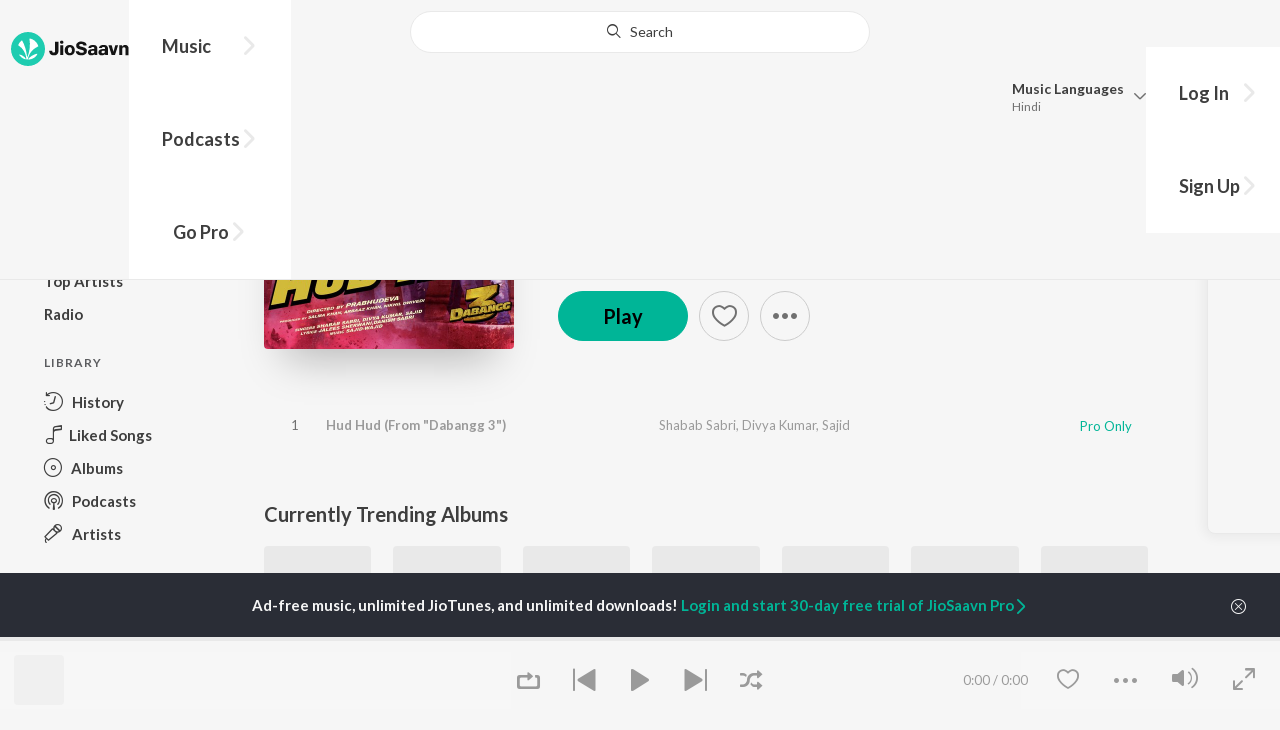

--- FILE ---
content_type: text/html; charset=UTF-8
request_url: https://www.jiosaavn.com/api.php?__call=content.getTrending&api_version=4&_format=json&_marker=0&ctx=web6dot0&entity_type=album&entity_language=hindi
body_size: 3757
content:
[{"id":"53263940","title":"Raaz","subtitle":"","header_desc":"","type":"album","perma_url":"https:\/\/www.jiosaavn.com\/album\/raaz\/ALuu2RMhPDI_","image":"https:\/\/c.saavncdn.com\/998\/Raaz-Hindi-2002-20240408222519-150x150.jpg","language":"hindi","year":"","play_count":"","explicit_content":"0","list_count":"0","list_type":"","list":"","more_info":{"release_date":"2002-02-01","song_count":"9","artistMap":{"primary_artists":[],"featured_artists":[],"artists":[{"id":"456307","name":"Nadeem-Shravan","role":"","image":"https:\/\/c.saavncdn.com\/artists\/Nadeem_Shravan_001_20230623105852_150x150.jpg","type":"artist","perma_url":"https:\/\/www.jiosaavn.com\/artist\/nadeem-shravan-songs\/si,-ohGcPDo_"}]}},"button_tooltip_info":[]},{"id":"40558607","title":"Tere Naam","subtitle":"","header_desc":"","type":"album","perma_url":"https:\/\/www.jiosaavn.com\/album\/tere-naam\/nTo1I9pZ0mA_","image":"https:\/\/c.saavncdn.com\/473\/Tere-Naam-Hindi-2003-20221206102003-150x150.jpg","language":"hindi","year":"","play_count":"","explicit_content":"0","list_count":"0","list_type":"","list":"","more_info":{"release_date":"2003-06-28","song_count":"13","artistMap":{"primary_artists":[],"featured_artists":[],"artists":[{"id":"455132","name":"Himesh Reshammiya","role":"","image":"https:\/\/c.saavncdn.com\/artists\/Himesh_Reshammiya_150x150.jpg","type":"artist","perma_url":"https:\/\/www.jiosaavn.com\/artist\/himesh-reshammiya-songs\/N,m6H0-rqiY_"},{"id":"705169","name":" Sajid-Wajid","role":"","image":"https:\/\/c.saavncdn.com\/artists\/Sajid-Wajid_20180507092451_150x150.jpg","type":"artist","perma_url":"https:\/\/www.jiosaavn.com\/artist\/-sajid-wajid-songs\/mAYUldoMZa8_"}]}},"button_tooltip_info":[]},{"id":"1045566","title":"Saajan","subtitle":"","header_desc":"","type":"album","perma_url":"https:\/\/www.jiosaavn.com\/album\/saajan\/IN4qfLvPUH4_","image":"https:\/\/c.saavncdn.com\/blob\/461\/Saajan-Hindi-1991-20220616044407-150x150.jpg","language":"hindi","year":"","play_count":"","explicit_content":"0","list_count":"0","list_type":"","list":"","more_info":{"release_date":"1991-06-20","song_count":"9","artistMap":{"primary_artists":[],"featured_artists":[],"artists":[{"id":"456307","name":"Nadeem-Shravan","role":"","image":"https:\/\/c.saavncdn.com\/artists\/Nadeem_Shravan_001_20230623105852_150x150.jpg","type":"artist","perma_url":"https:\/\/www.jiosaavn.com\/artist\/nadeem-shravan-songs\/si,-ohGcPDo_"}]}},"button_tooltip_info":[]},{"id":"25500145","title":"Ram Siya Ram","subtitle":"","header_desc":"","type":"album","perma_url":"https:\/\/www.jiosaavn.com\/album\/ram-siya-ram\/cy9LsEw-pn0_","image":"https:\/\/c.saavncdn.com\/215\/Ram-Siya-Ram-Hindi-2021-20210222031001-150x150.jpg","language":"hindi","year":"","play_count":"","explicit_content":"0","list_count":"0","list_type":"","list":"","more_info":{"release_date":"2021-02-22","song_count":"1","artistMap":{"primary_artists":[],"featured_artists":[],"artists":[{"id":"3623110","name":"Sachet Tandon","role":"","image":"https:\/\/c.saavncdn.com\/artists\/Sachet_Tandon_20191129105330_150x150.jpg","type":"artist","perma_url":"https:\/\/www.jiosaavn.com\/artist\/sachet-tandon-songs\/wVwhaAx3x6c_"}]}},"button_tooltip_info":[]},{"id":"50518465","title":"Narayan Mil Jayega","subtitle":"","header_desc":"","type":"album","perma_url":"https:\/\/www.jiosaavn.com\/album\/narayan-mil-jayega\/UWfJO9Slipg_","image":"https:\/\/c.saavncdn.com\/515\/Narayan-Mil-Jayega-Hindi-2023-20231219171003-150x150.jpg","language":"hindi","year":"","play_count":"","explicit_content":"0","list_count":"0","list_type":"","list":"","more_info":{"release_date":"2023-12-21","song_count":"1","artistMap":{"primary_artists":[],"featured_artists":[],"artists":[{"id":"881158","name":"Jubin Nautiyal","role":"","image":"https:\/\/c.saavncdn.com\/artists\/Jubin_Nautiyal_003_20231130204020_150x150.jpg","type":"artist","perma_url":"https:\/\/www.jiosaavn.com\/artist\/jubin-nautiyal-songs\/uGdfg6zGf4s_"},{"id":"653208","name":" Payal Dev","role":"","image":"https:\/\/c.saavncdn.com\/artists\/Payal_Dev_002_20241001094204_150x150.jpg","type":"artist","perma_url":"https:\/\/www.jiosaavn.com\/artist\/-payal-dev-songs\/szd0Qcak34Q_"},{"id":"473441","name":" Manoj Muntashir","role":"","image":"https:\/\/c.saavncdn.com\/artists\/Manoj_Muntashir_000_20251222093541_150x150.jpg","type":"artist","perma_url":"https:\/\/www.jiosaavn.com\/artist\/-manoj-muntashir-songs\/eaiDjU0BhyA_"}]}},"button_tooltip_info":[]},{"id":"1158245","title":"Ek Villain","subtitle":"","header_desc":"","type":"album","perma_url":"https:\/\/www.jiosaavn.com\/album\/ek-villain\/HR757XLeV10_","image":"https:\/\/c.saavncdn.com\/151\/Ek-Villain-Hindi-2014-150x150.jpg","language":"hindi","year":"","play_count":"","explicit_content":"0","list_count":"0","list_type":"","list":"","more_info":{"release_date":"2014-05-28","song_count":"7","artistMap":{"primary_artists":[],"featured_artists":[],"artists":[{"id":"455494","name":"Various Artists","role":"","image":"","type":"artist","perma_url":"https:\/\/www.jiosaavn.com\/artist\/various-artists-songs\/ztKx8IUBme8_"}]}},"button_tooltip_info":[]},{"id":"34036408","title":"Shri Ram Jaanki Baithe Hai","subtitle":"","header_desc":"","type":"album","perma_url":"https:\/\/www.jiosaavn.com\/album\/shri-ram-jaanki-baithe-hai\/K5NczPrC6UI_","image":"https:\/\/c.saavncdn.com\/432\/Shri-Ram-Jaanki-Baithe-Hai-Hindi-2022-20220405130730-150x150.jpg","language":"hindi","year":"","play_count":"","explicit_content":"0","list_count":"0","list_type":"","list":"","more_info":{"release_date":"2022-04-06","song_count":"1","artistMap":{"primary_artists":[],"featured_artists":[],"artists":[{"id":"673752","name":"Ram Kumar Lakha","role":"","image":"https:\/\/c.saavncdn.com\/625\/Bharosa-Shyam-Ka-Hindi-2018-20180308-150x150.jpg","type":"artist","perma_url":"https:\/\/www.jiosaavn.com\/artist\/ram-kumar-lakha-songs\/bRdRT0rMZ0k_"}]}},"button_tooltip_info":[]},{"id":"1699057","title":"Sanam Re","subtitle":"","header_desc":"","type":"album","perma_url":"https:\/\/www.jiosaavn.com\/album\/sanam-re\/usTMyKvgz4M_","image":"https:\/\/c.saavncdn.com\/829\/Sanam-Re-Hindi-2015-150x150.jpg","language":"hindi","year":"","play_count":"","explicit_content":"0","list_count":"0","list_type":"","list":"","more_info":{"release_date":"2016-01-04","song_count":"8","artistMap":{"primary_artists":[],"featured_artists":[],"artists":[{"id":"702592","name":"Mithoon","role":"","image":"https:\/\/c.saavncdn.com\/artists\/Mithoon_002_20200908073735_150x150.jpg","type":"artist","perma_url":"https:\/\/www.jiosaavn.com\/artist\/mithoon-songs\/nQKQiNRsTKs_"},{"id":"464912","name":" Jeet Gannguli","role":"","image":"https:\/\/c.saavncdn.com\/artists\/Jeet_Gannguli_003_20241209065157_150x150.jpg","type":"artist","perma_url":"https:\/\/www.jiosaavn.com\/artist\/-jeet-gannguli-songs\/37adMqLwAgI_"},{"id":"743637","name":" Amaal Mallik","role":"","image":"https:\/\/c.saavncdn.com\/artists\/Amaal_Mallik_002_20191206162803_150x150.jpg","type":"artist","perma_url":"https:\/\/www.jiosaavn.com\/artist\/-amaal-mallik-songs\/hZrw5p6a5Sk_"},{"id":"733635","name":" Epic Bhangra","role":"","image":"https:\/\/c.saavncdn.com\/829\/Sanam-Re-Hindi-2015-150x150.jpg","type":"artist","perma_url":"https:\/\/www.jiosaavn.com\/artist\/-epic-bhangra-songs\/Mgx7YVXedMM_"}]}},"button_tooltip_info":[]},{"id":"29060166","title":"Shershaah","subtitle":"","header_desc":"","type":"album","perma_url":"https:\/\/www.jiosaavn.com\/album\/shershaah\/R6ANCBJdPQM_","image":"https:\/\/c.saavncdn.com\/238\/Shershaah-Original-Motion-Picture-Soundtrack--Hindi-2021-20210815181610-150x150.jpg","language":"hindi","year":"","play_count":"","explicit_content":"0","list_count":"0","list_type":"","list":"","more_info":{"release_date":"2021-08-16","song_count":"6","artistMap":{"primary_artists":[],"featured_artists":[],"artists":[{"id":"1595701","name":"Tanishk Bagchi","role":"","image":"https:\/\/c.saavncdn.com\/artists\/Tanishk_Bagchi_003_20260106115039_150x150.jpg","type":"artist","perma_url":"https:\/\/www.jiosaavn.com\/artist\/tanishk-bagchi-songs\/Y-5m-phldpg_"},{"id":"788130","name":" B Praak","role":"","image":"https:\/\/c.saavncdn.com\/artists\/B_Praak_001_20191118112005_150x150.jpg","type":"artist","perma_url":"https:\/\/www.jiosaavn.com\/artist\/-b-praak-songs\/CfABr-vmQdw_"},{"id":"5393135","name":" Javed-Mohsin","role":"","image":"https:\/\/c.saavncdn.com\/artists\/Javed___Mohsin_001_20241209094916_150x150.jpg","type":"artist","perma_url":"https:\/\/www.jiosaavn.com\/artist\/-javed-mohsin-songs\/VyORSofKQ6o_"},{"id":"680475","name":" Jaani","role":"","image":"https:\/\/c.saavncdn.com\/artists\/Jaani_003_20251229114736_150x150.jpg","type":"artist","perma_url":"https:\/\/www.jiosaavn.com\/artist\/-jaani-songs\/a0Vk-AlzJu8_"},{"id":"742789","name":" Jasleen Royal","role":"","image":"https:\/\/c.saavncdn.com\/artists\/Jasleen_Royal_002_20230615091108_150x150.jpg","type":"artist","perma_url":"https:\/\/www.jiosaavn.com\/artist\/-jasleen-royal-songs\/6X7AcwXv2go_"},{"id":"2101009","name":" Vikram Montrose","role":"","image":"https:\/\/c.saavncdn.com\/artists\/Vikram_Montrose_004_20250401060601_150x150.jpg","type":"artist","perma_url":"https:\/\/www.jiosaavn.com\/artist\/-vikram-montrose-songs\/EAV7PA5PX3Q_"}]}},"button_tooltip_info":[]},{"id":"51660004","title":"Shrimad Bhagwad Gita (Sanskrit And Hindi)","subtitle":"","header_desc":"","type":"album","perma_url":"https:\/\/www.jiosaavn.com\/album\/shrimad-bhagwad-gita-sanskrit-and-hindi\/vJMbasybhAw_","image":"https:\/\/c.saavncdn.com\/249\/Shrimad-Bhagwad-Gita-Sanskrit-And-Hindi-Hindi-2024-20240205173044-150x150.jpg","language":"hindi","year":"","play_count":"","explicit_content":"0","list_count":"0","list_type":"","list":"","more_info":{"release_date":"2024-02-05","song_count":"18","artistMap":{"primary_artists":[],"featured_artists":[],"artists":[{"id":"8074611","name":"Apurva Krishna","role":"","image":"https:\/\/c.saavncdn.com\/artists\/Apurva_Krishna_001_20230911071051_150x150.jpg","type":"artist","perma_url":"https:\/\/www.jiosaavn.com\/artist\/apurva-krishna-songs\/DVFj-33aFN0_"},{"id":"669962","name":" Tajinder Singh","role":"","image":"https:\/\/c.saavncdn.com\/908\/Tum-Karo-Dayia-Mere-Sayin-English-2016-150x150.jpg","type":"artist","perma_url":"https:\/\/www.jiosaavn.com\/artist\/-tajinder-singh-songs\/nFCwqRbE7ZE_"}]}},"button_tooltip_info":[]},{"id":"1031998","title":"Jannat (Original Motion Picture Soundtrack)","subtitle":"","header_desc":"","type":"album","perma_url":"https:\/\/www.jiosaavn.com\/album\/jannat-original-motion-picture-soundtrack\/bGnqYFTPFRU_","image":"https:\/\/c.saavncdn.com\/801\/Jannat-Hindi-2008-20190629135803-150x150.jpg","language":"hindi","year":"","play_count":"","explicit_content":"0","list_count":"0","list_type":"","list":"","more_info":{"release_date":"2008-02-29","song_count":"8","artistMap":{"primary_artists":[],"featured_artists":[],"artists":[{"id":"456323","name":"Pritam","role":"","image":"https:\/\/c.saavncdn.com\/artists\/Pritam_Chakraborty-20170711073326_150x150.jpg","type":"artist","perma_url":"https:\/\/www.jiosaavn.com\/artist\/pritam-songs\/OaFg9HPZgq8_"}]}},"button_tooltip_info":[]},{"id":"11885409","title":"90's Bollywood Sad Songs (With Jhankar Beats)","subtitle":"","header_desc":"","type":"album","perma_url":"https:\/\/www.jiosaavn.com\/album\/90s-bollywood-sad-songs-with-jhankar-beats\/dkHeWs86HQo_","image":"https:\/\/c.saavncdn.com\/330\/90-s-Bollywood-Sad-Songs-With-Jhankar-Beats-Hindi-2017-20230608011501-150x150.jpg","language":"hindi","year":"","play_count":"","explicit_content":"0","list_count":"0","list_type":"","list":"","more_info":{"release_date":"2017-11-30","song_count":"15","artistMap":{"primary_artists":[],"featured_artists":[],"artists":[{"id":"455494","name":"Various Artists","role":"","image":"","type":"artist","perma_url":"https:\/\/www.jiosaavn.com\/artist\/various-artists-songs\/ztKx8IUBme8_"}]}},"button_tooltip_info":[]},{"id":"53848681","title":"Rocky Aur Rani Kii Prem Kahaani","subtitle":"","header_desc":"","type":"album","perma_url":"https:\/\/www.jiosaavn.com\/album\/rocky-aur-rani-kii-prem-kahaani\/Hxp0A7OmJ1o_","image":"https:\/\/c.saavncdn.com\/001\/Rocky-Aur-Rani-Kii-Prem-Kahaani-Hindi-2023-20250130073112-150x150.jpg","language":"hindi","year":"","play_count":"","explicit_content":"0","list_count":"0","list_type":"","list":"","more_info":{"release_date":"2023-07-31","song_count":"15","artistMap":{"primary_artists":[],"featured_artists":[],"artists":[{"id":"456323","name":"Pritam","role":"","image":"https:\/\/c.saavncdn.com\/artists\/Pritam_Chakraborty-20170711073326_150x150.jpg","type":"artist","perma_url":"https:\/\/www.jiosaavn.com\/artist\/pritam-songs\/OaFg9HPZgq8_"},{"id":"458681","name":" Amitabh Bhattacharya","role":"","image":"https:\/\/c.saavncdn.com\/artists\/Amitabh_Bhattacharya_003_20241118063351_150x150.jpg","type":"artist","perma_url":"https:\/\/www.jiosaavn.com\/artist\/-amitabh-bhattacharya-songs\/hsNRL6ZmJmo_"}]}},"button_tooltip_info":[]},{"id":"51655854","title":"Teri Baaton Mein Aisa Uljha Jiya","subtitle":"","header_desc":"","type":"album","perma_url":"https:\/\/www.jiosaavn.com\/album\/teri-baaton-mein-aisa-uljha-jiya\/MJVyyWfhWe4_","image":"https:\/\/c.saavncdn.com\/214\/Teri-Baaton-Mein-Aisa-Uljha-Jiya-Hindi-2024-20240205151011-150x150.jpg","language":"hindi","year":"","play_count":"","explicit_content":"0","list_count":"0","list_type":"","list":"","more_info":{"release_date":"2024-02-05","song_count":"4","artistMap":{"primary_artists":[],"featured_artists":[],"artists":[{"id":"1595701","name":"Tanishk Bagchi","role":"","image":"https:\/\/c.saavncdn.com\/artists\/Tanishk_Bagchi_003_20260106115039_150x150.jpg","type":"artist","perma_url":"https:\/\/www.jiosaavn.com\/artist\/tanishk-bagchi-songs\/Y-5m-phldpg_"},{"id":"7634460","name":" Mitraz","role":"","image":"https:\/\/c.saavncdn.com\/artists\/Mitraz_000_20221004124159_150x150.jpg","type":"artist","perma_url":"https:\/\/www.jiosaavn.com\/artist\/-mitraz-songs\/r5YH6gw29Ug_"},{"id":"466247","name":" Raghav","role":"","image":"https:\/\/c.saavncdn.com\/artists\/Raghav_001_20180924121542_150x150.jpg","type":"artist","perma_url":"https:\/\/www.jiosaavn.com\/artist\/-raghav-songs\/nuMA8KkXk9w_"},{"id":"461968","name":" Sachin-Jigar","role":"","image":"https:\/\/c.saavncdn.com\/artists\/Sachin_Jigar_003_20251222093820_150x150.jpg","type":"artist","perma_url":"https:\/\/www.jiosaavn.com\/artist\/-sachin-jigar-songs\/JO1Nx088Pfo_"}]}},"button_tooltip_info":[]},{"id":"60254260","title":"Pushpa 2 The Rule","subtitle":"","header_desc":"","type":"album","perma_url":"https:\/\/www.jiosaavn.com\/album\/pushpa-2-the-rule\/nTgWx7gW,8U_","image":"https:\/\/c.saavncdn.com\/306\/Pushpa-2-The-Rule-Hindi-2024-20241205211002-150x150.jpg","language":"hindi","year":"","play_count":"","explicit_content":"0","list_count":"0","list_type":"","list":"","more_info":{"release_date":"2024-12-05","song_count":"5","artistMap":{"primary_artists":[],"featured_artists":[],"artists":[{"id":"455170","name":"Devi Sri Prasad","role":"","image":"https:\/\/c.saavncdn.com\/artists\/Devi_Sri_Prasad_008_20250619062824_150x150.jpg","type":"artist","perma_url":"https:\/\/www.jiosaavn.com\/artist\/devi-sri-prasad-songs\/M0dlT,PMjDs_"}]}},"button_tooltip_info":[]},{"id":"1143173","title":"Dilwale","subtitle":"","header_desc":"","type":"album","perma_url":"https:\/\/www.jiosaavn.com\/album\/dilwale\/3pemMGUbn9k_","image":"https:\/\/c.saavncdn.com\/840\/Dilwale-Hindi-1993-20240912051439-150x150.jpg","language":"hindi","year":"","play_count":"","explicit_content":"0","list_count":"0","list_type":"","list":"","more_info":{"release_date":"1993-07-15","song_count":"8","artistMap":{"primary_artists":[],"featured_artists":[],"artists":[{"id":"456307","name":"Nadeem-Shravan","role":"","image":"https:\/\/c.saavncdn.com\/artists\/Nadeem_Shravan_001_20230623105852_150x150.jpg","type":"artist","perma_url":"https:\/\/www.jiosaavn.com\/artist\/nadeem-shravan-songs\/si,-ohGcPDo_"}]}},"button_tooltip_info":[]},{"id":"62010690","title":"Chhaava","subtitle":"","header_desc":"","type":"album","perma_url":"https:\/\/www.jiosaavn.com\/album\/chhaava\/lmHOMjQdHlE_","image":"https:\/\/c.saavncdn.com\/509\/Chhaava-Hindi-2025-20250213193448-150x150.jpg","language":"hindi","year":"","play_count":"","explicit_content":"0","list_count":"0","list_type":"","list":"","more_info":{"release_date":"2025-02-13","song_count":"7","artistMap":{"primary_artists":[],"featured_artists":[],"artists":[{"id":"456269","name":"A.R. Rahman","role":"","image":"https:\/\/c.saavncdn.com\/artists\/AR_Rahman_002_20210120084455_150x150.jpg","type":"artist","perma_url":"https:\/\/www.jiosaavn.com\/artist\/a.r.-rahman-songs\/HhFyPLvlKN0_"}]}},"button_tooltip_info":[]},{"id":"49986024","title":"ANIMAL","subtitle":"","header_desc":"","type":"album","perma_url":"https:\/\/www.jiosaavn.com\/album\/animal\/8Ps4qqBA6,Y_","image":"https:\/\/c.saavncdn.com\/092\/ANIMAL-Hindi-2023-20231124191036-150x150.jpg","language":"hindi","year":"","play_count":"","explicit_content":"0","list_count":"0","list_type":"","list":"","more_info":{"release_date":"2023-11-24","song_count":"8","artistMap":{"primary_artists":[],"featured_artists":[],"artists":[{"id":"455494","name":"Various Artists","role":"","image":"","type":"artist","perma_url":"https:\/\/www.jiosaavn.com\/artist\/various-artists-songs\/ztKx8IUBme8_"}]}},"button_tooltip_info":[]},{"id":"53515285","title":"Sahiba","subtitle":"","header_desc":"","type":"album","perma_url":"https:\/\/www.jiosaavn.com\/album\/sahiba\/K5AyD8NZj04_","image":"https:\/\/c.saavncdn.com\/485\/Sahiba-Hindi-2024-20241112165036-150x150.jpg","language":"hindi","year":"","play_count":"","explicit_content":"0","list_count":"0","list_type":"","list":"","more_info":{"release_date":"2024-05-09","song_count":"1","artistMap":{"primary_artists":[],"featured_artists":[],"artists":[{"id":"742789","name":"Jasleen Royal","role":"","image":"https:\/\/c.saavncdn.com\/artists\/Jasleen_Royal_002_20230615091108_150x150.jpg","type":"artist","perma_url":"https:\/\/www.jiosaavn.com\/artist\/jasleen-royal-songs\/6X7AcwXv2go_"},{"id":"4670197","name":" Stebin Ben","role":"","image":"https:\/\/c.saavncdn.com\/artists\/Stebin_Ben_005_20240124093234_150x150.jpg","type":"artist","perma_url":"https:\/\/www.jiosaavn.com\/artist\/-stebin-ben-songs\/cIgvj9lx6Dc_"},{"id":"3536338","name":" Vijay Deverakonda","role":"","image":"https:\/\/c.saavncdn.com\/artists\/Vijay_Deverakonda_150x150.jpg","type":"artist","perma_url":"https:\/\/www.jiosaavn.com\/artist\/-vijay-deverakonda-songs\/r,s1oqYlr4A_"}]}},"button_tooltip_info":[]},{"id":"1139549","title":"Aashiqui 2","subtitle":"","header_desc":"","type":"album","perma_url":"https:\/\/www.jiosaavn.com\/album\/aashiqui-2\/-iNdCmFNV9o_","image":"https:\/\/c.saavncdn.com\/430\/Aashiqui-2-Hindi-2013-150x150.jpg","language":"hindi","year":"","play_count":"","explicit_content":"0","list_count":"0","list_type":"","list":"","more_info":{"release_date":"2013-04-04","song_count":"11","artistMap":{"primary_artists":[],"featured_artists":[],"artists":[{"id":"464912","name":"Jeet Gannguli","role":"","image":"https:\/\/c.saavncdn.com\/artists\/Jeet_Gannguli_003_20241209065157_150x150.jpg","type":"artist","perma_url":"https:\/\/www.jiosaavn.com\/artist\/jeet-gannguli-songs\/37adMqLwAgI_"},{"id":"702592","name":" Mithoon","role":"","image":"https:\/\/c.saavncdn.com\/artists\/Mithoon_002_20200908073735_150x150.jpg","type":"artist","perma_url":"https:\/\/www.jiosaavn.com\/artist\/-mithoon-songs\/nQKQiNRsTKs_"},{"id":"484852","name":" Ankit Tiwari","role":"","image":"https:\/\/c.saavncdn.com\/artists\/Ankit_Tiwari_002_20241004072220_150x150.jpg","type":"artist","perma_url":"https:\/\/www.jiosaavn.com\/artist\/-ankit-tiwari-songs\/eHCWDfgAqlg_"}]}},"button_tooltip_info":[]},{"id":"35727253","title":"Hanuman Chalisa","subtitle":"","header_desc":"","type":"album","perma_url":"https:\/\/www.jiosaavn.com\/album\/hanuman-chalisa\/JwcQTNMXews_","image":"https:\/\/c.saavncdn.com\/780\/Hanuman-Chalisa-Hindi-2022-20220614215623-150x150.jpg","language":"hindi","year":"","play_count":"","explicit_content":"0","list_count":"0","list_type":"","list":"","more_info":{"release_date":"2022-01-01","song_count":"1","artistMap":{"primary_artists":[],"featured_artists":[],"artists":[{"id":"841908","name":"Navin-Manish","role":"","image":"https:\/\/c.saavncdn.com\/604\/Kya-Ho-Gaya-Hindi-2019-20190114135034-150x150.jpg","type":"artist","perma_url":"https:\/\/www.jiosaavn.com\/artist\/navin-manish-songs\/MTai7A2,LCU_"},{"id":"455275","name":" Shankar Mahadevan","role":"","image":"https:\/\/c.saavncdn.com\/artists\/Shankar_Mahadevan_150x150.jpg","type":"artist","perma_url":"https:\/\/www.jiosaavn.com\/artist\/-shankar-mahadevan-songs\/,QE2Oks7qzI_"}]}},"button_tooltip_info":[]},{"id":"38682222","title":"Bhediya","subtitle":"","header_desc":"","type":"album","perma_url":"https:\/\/www.jiosaavn.com\/album\/bhediya\/wSM2AOubajk_","image":"https:\/\/c.saavncdn.com\/815\/Bhediya-Hindi-2023-20230927155213-150x150.jpg","language":"hindi","year":"","play_count":"","explicit_content":"0","list_count":"0","list_type":"","list":"","more_info":{"release_date":"2022-09-30","song_count":"6","artistMap":{"primary_artists":[],"featured_artists":[],"artists":[{"id":"461968","name":"Sachin-Jigar","role":"","image":"https:\/\/c.saavncdn.com\/artists\/Sachin_Jigar_003_20251222093820_150x150.jpg","type":"artist","perma_url":"https:\/\/www.jiosaavn.com\/artist\/sachin-jigar-songs\/JO1Nx088Pfo_"}]}},"button_tooltip_info":[]},{"id":"16188900","title":"Kabir Singh","subtitle":"","header_desc":"","type":"album","perma_url":"https:\/\/www.jiosaavn.com\/album\/kabir-singh\/kLG-OKbVmvM_","image":"https:\/\/c.saavncdn.com\/807\/Kabir-Singh-Hindi-2019-20240131131003-150x150.jpg","language":"hindi","year":"","play_count":"","explicit_content":"0","list_count":"0","list_type":"","list":"","more_info":{"release_date":"2019-06-14","song_count":"9","artistMap":{"primary_artists":[],"featured_artists":[],"artists":[{"id":"455494","name":"Various Artists","role":"","image":"","type":"artist","perma_url":"https:\/\/www.jiosaavn.com\/artist\/various-artists-songs\/ztKx8IUBme8_"}]}},"button_tooltip_info":[]},{"id":"33008911","title":"Sanam Teri Kasam","subtitle":"","header_desc":"","type":"album","perma_url":"https:\/\/www.jiosaavn.com\/album\/sanam-teri-kasam\/HvA1Hqgh83E_","image":"https:\/\/c.saavncdn.com\/820\/Sanam-Teri-Kasam-Hindi-2016-20250213122123-150x150.jpg","language":"hindi","year":"","play_count":"","explicit_content":"0","list_count":"0","list_type":"","list":"","more_info":{"release_date":"2016-01-06","song_count":"9","artistMap":{"primary_artists":[],"featured_artists":[],"artists":[{"id":"455132","name":"Himesh Reshammiya","role":"","image":"https:\/\/c.saavncdn.com\/artists\/Himesh_Reshammiya_150x150.jpg","type":"artist","perma_url":"https:\/\/www.jiosaavn.com\/artist\/himesh-reshammiya-songs\/N,m6H0-rqiY_"},{"id":"455415","name":" Sameer Anjaan","role":"","image":"https:\/\/c.saavncdn.com\/artists\/Sameer-20170714064856_150x150.jpg","type":"artist","perma_url":"https:\/\/www.jiosaavn.com\/artist\/-sameer-anjaan-songs\/zbXOIZIhW-8_"},{"id":"456040","name":" Subrat Sinha","role":"","image":"https:\/\/c.saavncdn.com\/057\/Maruti-Mera-Dosst-2009-150x150.jpg","type":"artist","perma_url":"https:\/\/www.jiosaavn.com\/artist\/-subrat-sinha-songs\/TyvnbGeTdm8_"}]}},"button_tooltip_info":[]}]

--- FILE ---
content_type: application/javascript
request_url: https://staticweb6.jiosaavn.com/web6/jioindw/dist/1769070369/_s/runtime.e7dfa3abbf725f1488e3.js
body_size: 3024
content:
(()=>{"use strict";var e,n,o,t,r,a={},c={};function i(e){var n=c[e];if(void 0!==n)return n.exports;var o=c[e]={id:e,loaded:!1,exports:{}};return a[e].call(o.exports,o,o.exports,i),o.loaded=!0,o.exports}i.m=a,e=[],i.O=(n,o,t,r)=>{if(!o){var a=1/0;for(f=0;f<e.length;f++){for(var[o,t,r]=e[f],c=!0,d=0;d<o.length;d++)(!1&r||a>=r)&&Object.keys(i.O).every((e=>i.O[e](o[d])))?o.splice(d--,1):(c=!1,r<a&&(a=r));if(c){e.splice(f--,1);var s=t();void 0!==s&&(n=s)}}return n}r=r||0;for(var f=e.length;f>0&&e[f-1][2]>r;f--)e[f]=e[f-1];e[f]=[o,t,r]},i.n=e=>{var n=e&&e.__esModule?()=>e.default:()=>e;return i.d(n,{a:n}),n},o=Object.getPrototypeOf?e=>Object.getPrototypeOf(e):e=>e.__proto__,i.t=function(e,t){if(1&t&&(e=this(e)),8&t)return e;if("object"==typeof e&&e){if(4&t&&e.__esModule)return e;if(16&t&&"function"==typeof e.then)return e}var r=Object.create(null);i.r(r);var a={};n=n||[null,o({}),o([]),o(o)];for(var c=2&t&&e;"object"==typeof c&&!~n.indexOf(c);c=o(c))Object.getOwnPropertyNames(c).forEach((n=>a[n]=()=>e[n]));return a.default=()=>e,i.d(r,a),r},i.d=(e,n)=>{for(var o in n)i.o(n,o)&&!i.o(e,o)&&Object.defineProperty(e,o,{enumerable:!0,get:n[o]})},i.f={},i.e=e=>Promise.all(Object.keys(i.f).reduce(((n,o)=>(i.f[o](e,n),n)),[])),i.u=e=>"_s/"+({201:"FamilyDuo-components-container-manageMember",227:"ThirdPartyLoginFlow-components-container-ThirdPartyAuthorization",259:"LoginFlow-components-container-Login",429:"FamilyDuo-components-container-familyDuoDefault",486:"Pro-components-container-Pro",628:"Home-components-container-Home",2111:"Pro-components-container-IFramePayment",2224:"ThirdPartyLoginFlow-components-container-Login",2514:"ListeningHistory-components-container-ListeningHistory",2567:"Standalone-components-container-Unidays",2873:"helpers-Carrier",3260:"OsUpdatePrompt-components-container-OsUpdatePrompt",3381:"UserProfile-components-container-UserProfile",3384:"Pro-components-container-ProPurchase",3848:"ServiceSunset-components-container-serviceSunsetdnd",3912:"settings-components-container-settings",4847:"Library-components-container-Library",5770:"Pro-components-presentational-IFrameLoader",6372:"Search-components-container-BrowseSearch",6650:"UpdatePrompt-components-container-updatePrompt",6675:"Mix-components-container-Mix",6756:"AccountDeletion-components-container-accountDeletion",6796:"ThirdPartyLoginFlow-components-container-ForgotPassword",6925:"ThirdPartySignup-components-container-Signup",6933:"Album-components-container-Album",7020:"Show-components-container-Show",7651:"Browse-components-container-Browse",7888:"Label-components-container-Label",7946:"Standalone-components-container-BundleShipping",8163:"SocialProfile-components-container-SocialProfile",8291:"helpers-NoMatch",8578:"FamilyDuo-components-container-manageInvite",8627:"Song-components-container-Song",8739:"Playlist-components-container-Playlist",8843:"Artist-components-container-Artist",8928:"LoginFlow-components-container-ForgotPassword",9304:"ThirdPartyLoginFlow-components-container-ThirdPartyLinkAccount",9525:"Signup-components-container-Signup",9874:"ServiceSunset-components-container-serviceSunset"}[e]||e)+"."+{201:"5206f537f0027051b146",227:"b7155c1dadf21016432b",259:"e4ff1080f6f5aca06205",429:"8a2c4d32bb03ae7cfaef",486:"3546bb3d82d00b6e4ef8",628:"f848070c886c24793748",2111:"c328a6b1e5bc70138491",2224:"2a863f23fb7bcffb9bc9",2514:"789575c4eedbea896114",2567:"ec0171dfa3d3bf5c6142",2873:"89e8a504d52394f3ef03",2996:"55ef7f43f29901f64078",3260:"42b54348178562c1cb8e",3381:"0c5995bae36f359a7643",3384:"b84984f82db5f42a7138",3848:"a85b527b660e6d32f1d4",3912:"7da7f5e33ed12185b93f",4847:"f1715136b60b90678582",5665:"1a48e8124d31232661c3",5770:"cc72d6cc6881fe61f393",6372:"0c6a55fa1ec8ef84c17b",6650:"227a710e1d0184aa38e2",6675:"173f7bb184ad137d0f5e",6756:"765421671995b96d34e4",6796:"9af1e684b61329b0b530",6925:"5ae087a7a433527351b9",6933:"8d3e7acbfb739c53d470",7020:"bf9e9e5ba7c37bd6f5ea",7651:"23f0bf9f7fbeb3afae3d",7888:"e9696c6472356e327a80",7946:"891be2e4ba56a87dcc9a",8163:"beed2dc3931d6388771e",8291:"8493b3e5fd93b007b813",8578:"9592ff886f5b50eaa966",8627:"318abaeed5b68e6d37ed",8739:"c62dd6ee3eecbced799d",8843:"3bf6a6d0f703f498af34",8928:"ec50f0c50e05eed98749",9304:"b28816f1d41dda49e94d",9525:"a02d89ac9f020b39fbdc",9874:"9ec16e1a05984b3a242c"}[e]+".js",i.miniCssF=e=>{},i.g=function(){if("object"==typeof globalThis)return globalThis;try{return this||new Function("return this")()}catch(e){if("object"==typeof window)return window}}(),i.o=(e,n)=>Object.prototype.hasOwnProperty.call(e,n),t={},r="web-revamp:",i.l=(e,n,o,a)=>{if(t[e])t[e].push(n);else{var c,d;if(void 0!==o)for(var s=document.getElementsByTagName("script"),f=0;f<s.length;f++){var b=s[f];if(b.getAttribute("src")==e||b.getAttribute("data-webpack")==r+o){c=b;break}}c||(d=!0,(c=document.createElement("script")).charset="utf-8",c.timeout=120,i.nc&&c.setAttribute("nonce",i.nc),c.setAttribute("data-webpack",r+o),c.src=e),t[e]=[n];var l=(n,o)=>{c.onerror=c.onload=null,clearTimeout(p);var r=t[e];if(delete t[e],c.parentNode&&c.parentNode.removeChild(c),r&&r.forEach((e=>e(o))),n)return n(o)},p=setTimeout(l.bind(null,void 0,{type:"timeout",target:c}),12e4);c.onerror=l.bind(null,c.onerror),c.onload=l.bind(null,c.onload),d&&document.head.appendChild(c)}},i.r=e=>{"undefined"!=typeof Symbol&&Symbol.toStringTag&&Object.defineProperty(e,Symbol.toStringTag,{value:"Module"}),Object.defineProperty(e,"__esModule",{value:!0})},i.nmd=e=>(e.paths=[],e.children||(e.children=[]),e),i.p="https://staticweb6.jiosaavn.com/web6/jioindw/dist/1769070369/",(()=>{var e={3666:0};i.f.j=(n,o)=>{var t=i.o(e,n)?e[n]:void 0;if(0!==t)if(t)o.push(t[2]);else if(3666!=n){var r=new Promise(((o,r)=>t=e[n]=[o,r]));o.push(t[2]=r);var a=i.p+i.u(n),c=new Error;i.l(a,(o=>{if(i.o(e,n)&&(0!==(t=e[n])&&(e[n]=void 0),t)){var r=o&&("load"===o.type?"missing":o.type),a=o&&o.target&&o.target.src;c.message="Loading chunk "+n+" failed.\n("+r+": "+a+")",c.name="ChunkLoadError",c.type=r,c.request=a,t[1](c)}}),"chunk-"+n,n)}else e[n]=0},i.O.j=n=>0===e[n];var n=(n,o)=>{var t,r,[a,c,d]=o,s=0;if(a.some((n=>0!==e[n]))){for(t in c)i.o(c,t)&&(i.m[t]=c[t]);if(d)var f=d(i)}for(n&&n(o);s<a.length;s++)r=a[s],i.o(e,r)&&e[r]&&e[r][0](),e[r]=0;return i.O(f)},o=self.__LOADABLE_LOADED_CHUNKS__=self.__LOADABLE_LOADED_CHUNKS__||[];o.forEach(n.bind(null,0)),o.push=n.bind(null,o.push.bind(o))})()})();